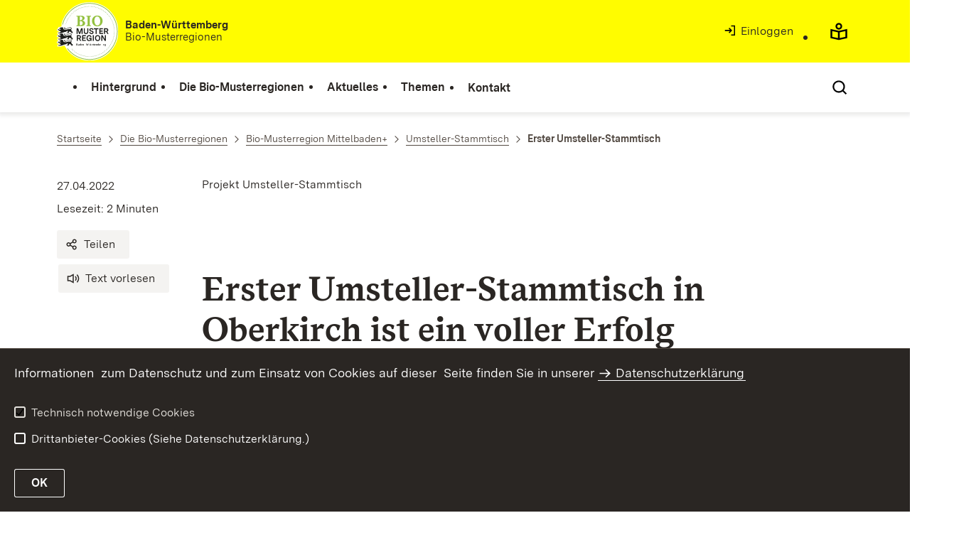

--- FILE ---
content_type: text/html;charset=UTF-8
request_url: https://biomusterregionen-bw.de/,Lde/10070259/?LISTPAGE=9712635
body_size: 8894
content:
<!DOCTYPE html>
<html class="no-js" lang="de">
	<head>
		<!--
			SV Request: https://biomusterregionen-bw.de/,Lde/10070259/?LISTPAGE=9712635
						HTTP Request: https://biomusterregionen-bw.de/,Lde/10070259/
						ItemId: cbi:///cms/10070259
						NodeId: cbi:///cms/10070259
						PageId: cbi:///cms/10070261
						Preview: false
			PreviewEditing: false
		-->
		
<link rel="dns-prefetch" href="https://cdn.jsdelivr.net">
<meta charset="UTF-8">
<meta name="viewport" content="width=device-width, initial-scale=1.0">
<meta http-equiv="x-ua-compatible" content="ie=edge">
<title>Erster Umsteller-Stammtisch - Biomusterregionen BW</title>
<script>
    document.documentElement.className = document.documentElement.className.replace(/(\s|^)no-js(\s|$)/, '$1js$2');
    window.bawue2024 = {
        TITLE: '',
        ASSET_BASE_URL: '/',
        JS_BASE_URL: '/javascripts/',
        ICON_SPRITE_URL: '/site/pbs-bw-rebrush2024/resourceCached/248/prjbawue/media/icons/icons.svg',
        SITE_NAME: 'pbs-bw-rebrush2024',
    };
</script>
<link rel="stylesheet" media="screen" href="/site/pbs-bw-rebrush2024/resourceCached/248/prjbawue/css/main.css">
<link rel="stylesheet" media="print" href="/site/pbs-bw-rebrush2024/resourceCached/248/prjbawue/css/print.css">
<link rel="stylesheet" media="screen" href="/site/pbs-bw-rebrush2024/resourceCached/248/prjbawue/css/custom.css">
<link rel="stylesheet" media="print" href="/site/pbs-bw-rebrush2024/resourceCached/248/prjbawue/css/custom-print.min.css">
<link rel="stylesheet" media="screen" href="/site/pbs-bw-rebrush2024/resourceCached/248/prjbawue/css/fontawesome.min.css">
<link rel="stylesheet" media="screen" href="/site/pbs-bw-rebrush2024/resourceCached/248/prjbawue/css/glightbox.min.css">
<script src="/site/pbs-bw-rebrush2024/resourceCached/248/prjbawue/js/head.js" defer></script>
<link rel="preload" as="font" type="font/woff2" href="/site/pbs-bw-rebrush2024/resourceCached/248/prjbawue/fonts/BaWueSansWeb-Regular.woff2" crossorigin>
<link rel="preload" as="font" type="font/woff2" href="/site/pbs-bw-rebrush2024/resourceCached/248/prjbawue/fonts/BaWueSansWeb-Bold.woff2" crossorigin>
<link rel="preload" as="font" type="font/woff2" href="/site/pbs-bw-rebrush2024/resourceCached/248/prjbawue/fonts/BaWueSerifWeb-Regular.woff2" crossorigin>
<link rel="preload" as="font" type="font/woff2" href="/site/pbs-bw-rebrush2024/resourceCached/248/prjbawue/fonts/BaWueSerifWeb-Bold.woff2" crossorigin>
<link rel="apple-touch-icon" sizes="180x180" href="/site/pbs-bw-rebrush2024/resourceCached/248/components/favicon/apple-touch-icon.png">
<link rel="icon" type="image/png" sizes="32x32" href="/site/pbs-bw-rebrush2024/resourceCached/248/components/favicon/favicon-32x32.png">
<link rel="icon" type="image/png" sizes="16x16" href="/site/pbs-bw-rebrush2024/resourceCached/248/components/favicon/favicon-16x16.png">
<link rel="manifest" href="/site/pbs-bw-rebrush2024/resourceCached/248/components/favicon/site.webmanifest">
<link rel="mask-icon" href="/site/pbs-bw-rebrush2024/resourceCached/248/components/favicon/safari-pinned-tab.svg" color="#fffc00">
<meta name="msapplication-TileColor" content="#fffc00">
<meta name="theme-color" content="#fffc00">
<meta name="keywords" content="Wert ersetzen durch gemeinsame Schlüsselworte" />
<meta name="description" content="Wert ersetzen durch gemeinsame Seitenbeschreibung" />
<meta property="og:title" content="Erster Umsteller-Stammtisch">
<meta property="og:type" content="website">
<meta property="og:locale" content="de">
<meta property="og:url" content="https://biomusterregionen-bw.de/,Lde/10070261">
<meta name="google-site-verification" content="c4xYTt94pdcD615mWtlueUN_HdaLNbnjE236Rzw1Ymo">
<link rel="canonical" href="https://biomusterregionen-bw.de/,Lde/10070261" />
<script type="text/javascript" src="/site/pbs-bw-rebrush2024/resourceCached/248/libs/jquery/js/jquery-3.7.1.min.js"></script>
<link href="/site/pbs-bw-rebrush2024/resourceCached/248/libs/jquery-ui/css/smoothness/jquery-ui-1.14.1.min.css" rel="stylesheet" type="text/css" />
<script type="text/javascript" src="/site/pbs-bw-rebrush2024/resourceCached/248/libs/jquery-ui/js/jquery-ui-1.14.1.min.js"></script>
<link rel="stylesheet" href="/site/pbs-bw-rebrush2024/resourceCached/248/libs/scrolltop/css/ap-scroll-top.min.css">
<script src="/site/pbs-bw-rebrush2024/resourceCached/248/libs/scrolltop/js/ap-scroll-top.min.js"></script>
<link href="/site/pbs-bw-rebrush2024/resourceCached/248/content/content.css" rel="stylesheet" type="text/css" />
<link rel="stylesheet" type="text/css" href="/site/pbs-bw-rebrush2024/resourceTemplate/biomusterregionen/Lde/-/10070259/248/resource.content-colors.css" media="screen" />
<script type="text/javascript" src="/site/pbs-bw-rebrush2024/resourceCached/248/content/js/content.js"></script>
<script type="text/javascript" src="/site/pbs-bw-rebrush2024/resourceCached/248/pluginLib/pluginLib.985334155.js"></script>
<link href="/site/pbs-bw-rebrush2024/resourceCached/248/pluginLib/pluginLib.-2098654959.css" rel="stylesheet" type="text/css" />
<script src="/site/pbs-bw-rebrush2024/resourceCached/248/prjbawue/js/glightbox.min.js" defer></script>
<script async src="https://cdn.jsdelivr.net/npm/altcha/dist/altcha.min.js" type="module"></script>
<script src="/site/pbs-bw-rebrush2024/resourceCached/248/prjbawue/translations/en.js"></script>
<script src="/site/pbs-bw-rebrush2024/resourceCached/248/prjbawue/translations/fr.js"></script>
<link rel="stylesheet" media="screen" href="/site/pbs-bw-rebrush2024/resourceTemplate/biomusterregionen/Lde/-/10070259/248/resource.content-dynamic.css" />
<link rel="stylesheet" media="screen" href="/site/pbs-bw-rebrush2024/resourceTemplate/biomusterregionen/Lde/-/10070259/248/resource.custom-content-dynamic.css" />

											<!-- Config-CSS -->
				<link rel="stylesheet" href="/site/pbs-bw-rebrush2024/get/params_E-719287581/25870847/custom-bmr.css" />
															<!-- Config-JS -->
				<script src="/site/pbs-bw-rebrush2024/get/params_E1416069478/5806347/biomuster-rebrush.js"></script>
															<!-- Config-CSS -->
				<link rel="stylesheet" href="/site/pbs-bw-rebrush2024/get/params_E-2116663819/6007645/footer-biomusterregionen.css" />
															<!-- Config-CSS -->
				<link rel="stylesheet" href="/site/pbs-bw-rebrush2024/get/params_E-1303610751/6014598/termine_bmr.css" />
															<!-- Config-JS -->
				<script src="/site/pbs-bw-rebrush2024/get/params_E-1759028972/6026823/biomuster.js"></script>
															<!-- Config-CSS -->
				<link rel="stylesheet" href="/site/pbs-bw-rebrush2024/get/params_E-754361943/6338766/biomuster-kalenderanpassung.css" />
															<!-- Config-CSS -->
				<link rel="stylesheet" href="/site/pbs-bw-rebrush2024/get/params_E-2106878712/19110059/autorentool.css" />
							</head>

	<body class="v-lp js-searchable">
		<div class="page" id="page">
			<a class="skip-link t-dark" href="#content" title="Zum Inhalt springen">
    <span class="icon-link skip-link__text">
        <span class="icon-link__button">
            <svg class="icon icon--arrow-right icon-link__icon" viewBox="0 0 200 200" aria-hidden="true">
                <use xlink:href="#icon-arrow-right"></use>
            </svg>
        </span>
        <span class="icon-link__text">Zum Inhalt springen</span>
    </span>
</a>			


<header class="header">
    <script id="bwHeaderNavigation" type="application/json">
                    {"5690069":{"order":1,"level":0,"title":"Die Bio-Musterregionen","link":"#","target":"_self","active":0,"current":0,"hasChildren":false,"hasSubpages":1,"children":[{"5844386":{"order":0,"level":1,"title":"Bio-Musterregion Biberach","link":"/,Lde/Startseite/Die+Bio-Musterregionen/Bio-Musterregion+Biberach","target":"_self","active":0,"current":0,"hasChildren":false,"hasSubpages":0,"children":[]},"5725301":{"order":1,"level":1,"title":"Bio-Musterregion Bodensee","link":"/,Lde/Startseite/Die+Bio-Musterregionen/Bio-Musterregion+Bodensee","target":"_self","active":0,"current":0,"hasChildren":false,"hasSubpages":0,"children":[]},"5736189":{"order":2,"level":1,"title":"Bio-Musterregion Enzkreis","link":"/,Lde/Startseite/Die+Bio-Musterregionen/Bio-Musterregion+Enzkreis","target":"_self","active":0,"current":0,"hasChildren":false,"hasSubpages":0,"children":[]},"5844273":{"order":3,"level":1,"title":"Bio-Musterregion Freiburg","link":"/,Lde/Startseite/Die+Bio-Musterregionen/Bio-Musterregion+Freiburg","target":"_self","active":0,"current":0,"hasChildren":false,"hasSubpages":0,"children":[]}},{"5736288":{"order":4,"level":1,"title":"Bio-Musterregion Heidenheim plus","link":"/,Lde/Startseite/Die+Bio-Musterregionen/Bio-Musterregion+Heidenheim+plus","target":"_self","active":0,"current":0,"hasChildren":false,"hasSubpages":0,"children":[]},"9614234":{"order":5,"level":1,"title":"Bio-Musterregion Heilbronner Land","link":"/,Lde/Startseite/Die+Bio-Musterregionen/Bio-Musterregion+Heilbronner+Land","target":"_self","active":0,"current":0,"hasChildren":false,"hasSubpages":0,"children":[]},"5736398":{"order":6,"level":1,"title":"Bio-Musterregion Hohenlohe","link":"/,Lde/Startseite/Die+Bio-Musterregionen/Bio-Musterregion+Hohenlohe","target":"_self","active":0,"current":0,"hasChildren":false,"hasSubpages":0,"children":[]},"5736596":{"order":7,"level":1,"title":"Bio-Musterregion Ludwigsburg-Stuttgart","link":"/,Lde/Startseite/Die+Bio-Musterregionen/Bio-Musterregion+Ludwigsburg-Stuttgart","target":"_self","active":0,"current":0,"hasChildren":false,"hasSubpages":0,"children":[]}},{"9614404":{"order":8,"level":1,"title":"Bio-Musterregion Main-Tauber-Kreis","link":"/,Lde/Startseite/Die+Bio-Musterregionen/Bio-Musterregion+Main-Tauber-Kreis","target":"_self","active":0,"current":0,"hasChildren":false,"hasSubpages":0,"children":[]},"9614742":{"order":9,"level":1,"title":"Bio-Musterregion Mittelbaden+","link":"/,Lde/Startseite/Die+Bio-Musterregionen/Bio-Musterregion+Mittelbaden","target":"_self","active":0,"current":0,"hasChildren":false,"hasSubpages":0,"children":[]},"5736497":{"order":10,"level":1,"title":"Bio-Musterregion Neckar-Odenwald","link":"/,Lde/Startseite/Die+Bio-Musterregionen/Bio-Musterregion+Neckar-Odenwald","target":"_self","active":0,"current":0,"hasChildren":false,"hasSubpages":0,"children":[]}},{"5725456":{"order":11,"level":1,"title":"Bio-Musterregion Ravensburg","link":"/,Lde/Startseite/Die+Bio-Musterregionen/Bio-Musterregion+Ravensburg","target":"_self","active":0,"current":0,"hasChildren":false,"hasSubpages":0,"children":[]},"9614573":{"order":12,"level":1,"title":"Bio-Musterregion Rems-Murr-Ostalb","link":"/,Lde/Startseite/Die+Bio-Musterregionen/Bio-Musterregion+Rems-Murr-Ostalb","target":"_self","active":0,"current":0,"hasChildren":false,"hasSubpages":0,"children":[]},"9614911":{"order":13,"level":1,"title":"Bio-Musterregion Biosphärengebiet Schwäbische Alb","link":"/,Lde/Startseite/Die+Bio-Musterregionen/Bio-Musterregion+Biosphaerengebiet+Schwaebische+Alb","target":"_self","active":0,"current":0,"hasChildren":false,"hasSubpages":0,"children":[]}}]},"5816913":{"order":3,"level":0,"title":"Themen","link":"/,Lde/Startseite/Themen","target":"_self","active":0,"current":0,"hasChildren":false,"hasSubpages":1,"children":[{"9017862":{"order":0,"level":1,"title":"Projekt Bio gemeinsam genießen","link":"/,Lde/Startseite/Themen/BioGV","target":"_self","active":0,"current":0,"hasChildren":false,"hasSubpages":1,"children":{"9071183":{"order":0,"level":2,"title":"Teilnehmende Einrichtungen, Betriebe & Caterer","link":"/,Lde/Startseite/Themen/Teilnehmende+Einrichtungen_+Betriebe+_+Caterer","target":"_self","active":0,"current":0,"hasChildren":false,"hasSubpages":0,"children":[]},"9050588":{"order":1,"level":2,"title":"Nachrichten zum Projekt","link":"/,Lde/Startseite/Themen/Nachrichten+zum+Projekt","target":"_self","active":0,"current":0,"hasChildren":false,"hasSubpages":0,"children":[]},"15295433":{"order":2,"level":2,"title":"Projektbroschüre","link":"/,Lde/10537233","target":"_self","active":0,"current":0,"hasChildren":false,"hasSubpages":0,"children":[]}}}},{"17271164":{"order":1,"level":1,"title":"Fachtag Bio und Tourismus","link":"/,Lde/Startseite/Themen/Fachtag+Bio+und+Tourismus","target":"_self","active":0,"current":0,"hasChildren":false,"hasSubpages":0,"children":[]}}]},"5690081":{"order":0,"level":0,"title":"Hintergrund","link":"/,Lde/Startseite/Hintergrund","target":"_self","active":0,"current":0,"hasChildren":false,"hasSubpages":1,"children":[{"10653967":{"order":0,"level":1,"title":"Broschüre \"Bioländle\"","link":"/,Lde/Startseite/Hintergrund/Broschuere+_Biolaendle","target":"_self","active":0,"current":0,"hasChildren":false,"hasSubpages":1,"children":{"22984752":{"order":0,"level":2,"title":"Bioländle 1","link":"/,Lde/Startseite/Hintergrund/Biolaendle+1","target":"_self","active":0,"current":0,"hasChildren":false,"hasSubpages":0,"children":[]},"22984780":{"order":1,"level":2,"title":"Bioländle 2","link":"/,Lde/Startseite/Hintergrund/biolaendle-2","target":"_self","active":0,"current":0,"hasChildren":false,"hasSubpages":0,"children":[]}}}}]},"5690085":{"order":4,"level":0,"title":"Kontakt","link":"/,Lde/Startseite/Links+_+Kontakt","target":"_self","active":0,"current":0,"hasChildren":false,"hasSubpages":0,"children":[]},"5846435":{"order":2,"level":0,"title":"Aktuelles","link":"#","target":"_self","active":0,"current":0,"hasChildren":false,"hasSubpages":1,"children":[{"5818785":{"order":0,"level":1,"title":"Termine","link":"/,Lde/Startseite/Bio-Musterregion+Landesinfos/Termine","target":"_self","active":0,"current":0,"hasChildren":false,"hasSubpages":0,"children":[]},"5806376":{"order":1,"level":1,"title":"Nachrichten","link":"/,Lde/Startseite/Bio-Musterregion+Landesinfos/Nachrichten","target":"_self","active":0,"current":0,"hasChildren":false,"hasSubpages":0,"children":[]}},{"5736546":{"order":2,"level":1,"title":"Infomaterial","link":"/,Lde/5736548","target":"_self","active":0,"current":0,"hasChildren":false,"hasSubpages":0,"children":[]}},{"19929683":{"order":3,"level":1,"title":"Stellenausschreibungen","link":"/,Lde/Startseite/Bio-Musterregion+Landesinfos/Stellenausschreibungen","target":"_self","active":0,"current":0,"hasChildren":false,"hasSubpages":0,"children":[]}}]}}
            </script>

    <div class="header__accent">
        <div class="header__container">
            <!-- Logo-->
            <div class="header__logo">
                <a class="logo" href="/,Lde/Startseite" title="Logo BMR">
                    <img class="logo__image" src="/site/pbs-bw-rebrush2024/get/params_E1465890364/5690068/Logo%20Bio-Musterregion.svg" alt="Link zur Startseite">
                    <span class="logo__text">
                        <span>
                            <b>Baden-Württemberg</b><br />Bio-Musterregionen
                        </span>
                    </span>
                </a>
            </div>

            <div class="header__external">
                
                    
                                                
                                                                                                                    
                                                            
                            <a class="icon-link" href="/auth/index.html?method=layoutAuthentication&amp;secure=true&amp;url=%2F%2CLde%2F10070259%2F&amp;locale=de" title="Interner Link: Einloggen" target="_self">
                                <span class="icon-link__button">
                                    <svg class="icon icon--arrow-box-right-line icon-link__icon" viewBox="0 0 200 200" aria-hidden="true">
                                        <use xlink:href="#icon-arrow-box-right-line"></use>
                                    </svg>
                                </span>
                                <span class="icon-link__text">Einloggen</span>
                            </a>
                                                            
                                                            


                                                </div>

            <nav class="header__mikronav" aria-labelledby="mikronav-label">
                <span class="u-hidden-visually" id="mikronav-label">Links zu barrierefreien Angeboten und anderen Sprachen</span>
                <ul class="header__mikronav-list">
                        <!-- Accessability Dropdown Mobile-->
    <li class="header__meta header__meta--mobile">
        <div class="link-dropdown">
            <a class="link-dropdown__trigger link-dropdown__trigger--icon js-tooltip link-dropdown__trigger--accessability" href="/to/fallback/overview" aria-controls="link-dropdown-content--accessability" data-template="link-dropdown__tooltip--accessability" aria-labelledby="link-dropdown-label--accessability">
                <svg class="icon icon--accessability link-dropdown__icon" viewBox="0 0 200 200" aria-hidden="true">
                    <use xlink:href="#icon-accessability"></use>
                </svg>
                <svg class="icon icon--accessability-fill link-dropdown__icon link-dropdown__icon--filled" viewBox="0 0 200 200" aria-hidden="true">
                    <use xlink:href="#icon-accessability-fill"></use>
                </svg>
                <span class="link-dropdown__trigger-text" hidden id="link-dropdown-label--accessability">Menü für barrierefreien Zugriff öffnen</span>
                <span class="link-dropdown__tooltip" id="link-dropdown__tooltip--accessability">Barrierefreiheit</span>
            </a>
            <div class="dropdown-menu link-dropdown__content link-dropdown__content--accessability" id="link-dropdown-content--accessability" role="listbox" aria-label="Menü für barrierefreien Zugriff öffnen Auswahl Liste">
                <span class="dropdown__label u-hidden-visually">Funktionen für barrierefreien Zugriff</span>
                <ul class="dropdown-menu__list">
                                            <li class="dropdown-menu__item">
                            <a class="dropdown-menu__link" href="/,Lde/Startseite/leichte-sprache" id="easy-read">
                                <span class="dropdown-menu__text">Leichte Sprache</span>
                            </a>
                        </li>
                                                        </ul>
            </div>
        </div>
    </li>

    <!-- Accessibility Items Desktop-->
            <li class="header__meta header__meta--desktop">
            <a class="header__icon js-tooltip" href="/,Lde/Startseite/leichte-sprache" aria-expanded="false" aria-controls="header-icon-tooltip--easy-read" aria-labelledby="header-icon-label--easy-read" data-template="header-icon-tooltip--easy-read">
                <svg class="icon icon--easy-read header__svg" viewBox="0 0 200 200" aria-hidden="true">
                    <use xlink:href="#icon-easy-read"></use>
                </svg>
                <svg class="icon icon--easy-read-fill header__svg header__svg--filled" viewBox="0 0 200 200" aria-hidden="true">
                    <use xlink:href="#icon-easy-read-fill"></use>
                </svg>
                <span class="header__icon-text" hidden id="header-icon-label--easy-read">Leichte Sprache</span>
                <span class="tooltip__content" id="header-icon-tooltip--easy-read">Leichte Sprache</span>
            </a>
        </li>
    
    
                    <!-- Language Dropdown-->
                    
                    <!-- This is the no-js Fallback, will be replaced by JS-->
                    <li class="header__service">
                        <ul>
                            						
	
				
		
		
		<li class="header__search">
			<button class="header__icon js-tooltip"
					aria-expanded="false"
					aria-controls="header-icon-tooltip--search--868556434"
					aria-labelledby="header-icon-label--search--868556434"
					data-template="header-icon-tooltip--search--868556434"
					type="button"
					data-suggest-url="/site/pbs-bw-rebrush2024/search/10070259/Lde/suche.html"
					data-url="/site/pbs-bw-rebrush2024/search/10070259/Lde/suche.html"
					data-suggest=""
					data-suggest-title="Top-Themen"
					data-search-field-placeholder="Suchbegriff eingeben"
					data-search-field-label="Suchbegriff eingeben">
				<svg class="icon icon--search header__svg" viewBox="0 0 200 200" aria-hidden="true">
					<use xlink:href="#icon-search"></use>
				</svg>

				<span class="header__icon-text" hidden id="header-icon-label--search--868556434">
					Suche				</span>

				<span class="tooltip__content" id="header-icon-tooltip--search--868556434">
					Suche				</span>
			</button>
		</li>
	                            <li class="header__burger">
                                                                                                                                <a class="header__icon js-tooltip" href="/site/pbs-bw-rebrush2024/sitemap/5689918/Lde/inhaltsuebersicht.html" aria-expanded="false" aria-controls="header-icon-tooltip--burger--1582280770" aria-labelledby="header-icon-label--burger--1582280770" data-template="header-icon-tooltip--burger--1582280770">
                                    <svg class="icon icon--burger-menu header__svg" viewBox="0 0 200 200" aria-hidden="true">
                                        <use xlink:href="#icon-burger-menu"></use>
                                    </svg>
                                    <span class="header__icon-text" hidden id="header-icon-label--burger--1582280770">Menü</span>
                                    <span class="tooltip__content" id="header-icon-tooltip--burger--1582280770">Menü</span>
                                </a>
                            </li>
                        </ul>
                    </li>
                </ul>
            </nav>
        </div>
    </div>

    <div class="header__main">
        <div class="header__container">
            <nav class="header__mainnav main-menu" id="header-mainnav" aria-label="Hauptnavigation">
                <!-- This is the no-js Fallback, will be replaced by JS-->
                <ul class="header__mainnav-list">
                                                                        <li class="header__item">
                                <a class="header__link" href="/,Lde/Startseite/Hintergrund">
                                    <span class="header__text">Hintergrund</span>
                                </a>
                            </li>
                                                                                                <li class="header__item">
                                <a class="header__link" href="#">
                                    <span class="header__text">Die Bio-Musterregionen</span>
                                </a>
                            </li>
                                                                                                <li class="header__item">
                                <a class="header__link" href="#">
                                    <span class="header__text">Aktuelles</span>
                                </a>
                            </li>
                                                                                                <li class="header__item">
                                <a class="header__link" href="/,Lde/Startseite/Themen">
                                    <span class="header__text">Themen</span>
                                </a>
                            </li>
                                                                                                <li class="header__item">
                                <a class="header__link" href="/,Lde/Startseite/Links+_+Kontakt">
                                    <span class="header__text">Kontakt</span>
                                </a>
                            </li>
                                                            </ul>
            </nav>

            <!-- This is the no-js Fallback, that needs to be a duplicate from the above .header__service (except the "div" is a "nav" here). Will be replaced by JS afterwords.-->
                        <nav class="header__service" aria-labelledby="header-service-label--1522684143">
                <span class="u-hidden-visually" id="header-service-label--1522684143">Inhaltsübersicht mit Suchfunktion</span>
                <ul class="header__service-list">
                    						
	
				
		
		
		<li class="header__search">
			<button class="header__icon js-tooltip"
					aria-expanded="false"
					aria-controls="header-icon-tooltip--search---602017741"
					aria-labelledby="header-icon-label--search---602017741"
					data-template="header-icon-tooltip--search---602017741"
					type="button"
					data-suggest-url="/site/pbs-bw-rebrush2024/search/10070259/Lde/suche.html"
					data-url="/site/pbs-bw-rebrush2024/search/10070259/Lde/suche.html"
					data-suggest=""
					data-suggest-title="Top-Themen"
					data-search-field-placeholder="Suchbegriff eingeben"
					data-search-field-label="Suchbegriff eingeben">
				<svg class="icon icon--search header__svg" viewBox="0 0 200 200" aria-hidden="true">
					<use xlink:href="#icon-search"></use>
				</svg>

				<span class="header__icon-text" hidden id="header-icon-label--search---602017741">
					Suche				</span>

				<span class="tooltip__content" id="header-icon-tooltip--search---602017741">
					Suche				</span>
			</button>
		</li>
	                </ul>
            </nav>
        </div>
    </div>
</header>						
        
        
    			<main class="page__content" id="content">
					
		<div class="breadcrumb">
			<div class="breadcrumb__inner">
				<nav class="breadcrumb__nav" aria-label="Breadcrumb">
					<ol class="breadcrumb__list" itemscope itemtype="https://schema.org/BreadcrumbList">
																																																															<li class="breadcrumb__list-item" itemprop="itemListElement" itemscope itemtype="https://schema.org/ListItem">
													<a class="breadcrumb__item" href="/,Lde/Startseite" itemtype="https://schema.org/Thing" itemprop="item" itemscope="itemscope" title="Startseite">
														<span class="breadcrumb__item-label" itemprop="name">Startseite</span>
													</a>
													<meta itemprop="position" content="1">
												</li>
																																																																																															<li class="breadcrumb__list-item" itemprop="itemListElement" itemscope itemtype="https://schema.org/ListItem">
													<a class="breadcrumb__item" href="/,Lde/Startseite/Die+Bio-Musterregionen" itemtype="https://schema.org/Thing" itemprop="item" itemscope="itemscope" title="Die Bio-Musterregionen">
														<span class="breadcrumb__item-label" itemprop="name">Die Bio-Musterregionen</span>
													</a>
													<meta itemprop="position" content="2">
												</li>
																																																																																															<li class="breadcrumb__list-item" itemprop="itemListElement" itemscope itemtype="https://schema.org/ListItem">
													<a class="breadcrumb__item" href="/,Lde/Startseite/Die+Bio-Musterregionen/Bio-Musterregion+Mittelbaden" itemtype="https://schema.org/Thing" itemprop="item" itemscope="itemscope" title="Bio-Musterregion Mittelbaden+">
														<span class="breadcrumb__item-label" itemprop="name">Bio-Musterregion Mittelbaden+</span>
													</a>
													<meta itemprop="position" content="3">
												</li>
																																																																																															<li class="breadcrumb__list-item" itemprop="itemListElement" itemscope itemtype="https://schema.org/ListItem">
													<a class="breadcrumb__item" href="/,Lde/Startseite/Die+Bio-Musterregionen/Umsteller-Stammtisch" itemtype="https://schema.org/Thing" itemprop="item" itemscope="itemscope" title="Umsteller-Stammtisch">
														<span class="breadcrumb__item-label" itemprop="name">Umsteller-Stammtisch</span>
													</a>
													<meta itemprop="position" content="4">
												</li>
																																																				 								<li class="breadcrumb__list-item" itemprop="itemListElement" itemscope itemtype="https://schema.org/ListItem">
									<span class="breadcrumb__item" aria-current="page" itemtype="https://schema.org/Thing" itemprop="item" itemscope="itemscope">
										<span class="breadcrumb__item-label" itemprop="name">Erster Umsteller-Stammtisch</span>
									</span>
								</li>
																		</ol>
				</nav>
			</div>
		</div>
					

					   







<div class="page__section page__section--half">
    <article class="article">
                    <div class="article__title">
                <div class="article-title">
                    <div class="article-title__title">
                        <header class="page-title">
                                                            <div class="page-title__meta">
                                    <p class="page-title__category">Projekt Umsteller-Stammtisch</p>
                                </div>
                                                                                                            </header>
                    </div>

                    <div class="article-title__meta-wrap">
                        <div class="article-title__meta-wrap-inner">
                            <address class="article-title__meta">
                                                                    <div class="article-title__address-item">
                                        <time class="article-title__date" datetime="2022-04-27">27.04.2022</time>
                                    </div>
                                                                <div class="article-title__address-item js-reading-time">Lesezeit:</div>
                            </address>
                            <ul class="article-title__tools" aria-label="Artikel-Tools">
                                <li class="article-title__tools-item">
                                    <a class="button button--subtle js-share-dialog" href="#">
                                        <svg class="icon icon--share button__icon" viewBox="0 0 200 200" aria-hidden="true">
                                            <use xlink:href="#icon-share"></use>
                                        </svg>
                                        <span class="button__text">Teilen</span>
                                    </a>
                                </li>
                                <li class="article-title__tools-item">
                                    <link href="//vrweb15.linguatec.org/VoiceReaderWeb15User/player20/styles/black/player_skin.css" rel="stylesheet" type="text/css" />
                                    <script>
                                        vrweb_customerid = '11396';
                                        vrweb_player_form = '0';
                                        vrweb_player_type = 'embedded';
                                        vrweb_player_color = 'black';
                                        vrweb_guilang = 'de';
                                        vrweb_icon = '<span class="button button--subtle focus-within"><svg class="icon icon--volume button__icon" viewBox="0 0 200 200" role="presentation"><use xlink:href="#icon-volume"></use></svg><span class="button__text">Text vorlesen</span></span>';
                                        vrweb_lang = 'de-DE';
                                        vrweb_readelementsclass = 'article-title__title,article__body';
                                        vrweb_exclelementsclass = 'js-shut-up';
                                        vrweb_highlight_word = '1';
                                        vrweb_highlight_class = 'text-highlight'
                                    </script>
                                    <script src="//vrweb15.linguatec.org/VoiceReaderWeb15User/player20/scripts/readpremium20.js"></script>
                                </li>
                            </ul>
                        </div>
                    </div>

                                    </div>
            </div>
        
        <div class="article__body">
            <div class="article__content">
                                                                                                                            <div class="article__section">
                                                                        <h1 class="headline headline--2" id="anker10070271">Erster Umsteller-Stammtisch in Oberkirch ist ein voller Erfolg</h1>                                                                            </div>
                                                                                                                                                        
            <div class="article__section article__section--text">
            
                            <div class="text">
                    
<p>Landwirte aus der Region tauschen sich in der &#214;lm&#252;hle Walz &#252;ber die M&#246;glichkeiten des &#246;kologischen Anbaus von
&#214;lsaaten aus.</p>
                </div>
            
                    </div>
                <div class="article__section article__section--text">
            
                            <div class="text">
  <p>Interessierte Landwirte und Gerda Weber vom Amt für Landwirtschaft Ortenaukreis haben sich am Mittwochabend (27. April) in der Ölmühle Walz in Oberkirch (Ortenaukreis) zum ersten Umsteller-Stammtisch getroffen. Drei Landwirte betreiben seit vielen Jahren Bio-Landwirtschaft. Die anderen spielen mit dem Gedanken, auf ökologischen Landbau umzustellen. Einige der Landwirte beliefern die Ölmühle Walz mit ihren Ölsaaten bereits. <br /><br />Der Umsteller-Stammtisch ist ein Projekt der Bio-Musterregion Mittelbaden+. Im Laufe des Jahres bieten erzeugende und verarbeitende Bio-Betriebe Führungen an. Dabei teilen Bio-Praktiker ihr Wissen und ihre Erfahrungen und stehen bei einem anschließenden Austausch für Fragen zur Verfügung. Die Teilnahme an den Veranstaltungen ist kostenlos. Lead-Partner der Bio-Musterregion Mittelbaden+ ist der Naturpark Schwarzwald Mitte/Nord. Dort ist auch das Regionalmanagement angesiedelt. Ziel der vom Land ausgewählten Bio-Musterregion ist es, den Anbau biologischer Produkte in der Region attraktiver zu machen und so den ökologischen Anbau in der Region zu fördern.<br /><br /><strong>Das wurde beim ersten Umsteller-Stammtisch besprochen</strong><br />Wie werden verschiedene Öl- und Zwischenfrüchte angebaut? Wie können die Produkte vermarktet werden? Wie wird der Boden am besten bearbeitet? Wo können sich Landwirte informieren, die sich für die Umstellung auf ökologischen Anbau interessieren? Diese Fragen diskutierten die konventionellen Landwirte mit den Landwirten, die bereits viele Erfahrungen im Öko-Anbau gesammelt haben. Anschließend führte der Inhaber der Ölmühle Walz und Vorstandsmitglied des Vereins Bioregion Mittelbaden+ 2021, Jochen Hättig, durch seinen Betrieb.<br /><br />Seit fast 200 Jahren produziert die Ölmühle Walz in handwerklicher Tradition kaltgepresste und naturbelassene Öle. Dabei setzt das Unternehmen auf die traditionelle Ölgewinnung. Nach wie vor wird das <br />Wasserrad als Antrieb für die Stempelpressen aus dem Jahr 1919 verwendet.<br />Die Geschwister Sylvie Mayer und Jochen Hättig betreiben die Ölmühle. Sie legen Wert auf eine nachhaltige Produktion und verarbeiten regionale Rohstoffe, überwiegend aus ökologischem Anbau. Mayer und Hättig arbeiten mit Landwirten aus Süddeutschland zusammen. Diese bauen die Ölsaaten überwiegend nach Biorichtlinien an. Die Öle sind im Mühlenladen in Oberkirch, im Onlineshop sowie in Bioläden in der Region erhältlich.<br /><br /><strong>Ausblick</strong><br />Beim nächsten Umsteller-Stammtisch geht es um das Thema ökologischer Getreideanbau. Er findet am Dienstag, den 03. Mai, um 17 Uhr in der Rubinmühle in Lahr-Hugsweier statt. Interessierte Landwirte sind dazu herzlich eingeladen.</p>
</div>            
                    </div>
    
                                                                                                                                                                                
            <div class="article__section">
            
                            




                                                                                                    
                                                                                                                                                        
        

            <figure class="figure js-figure">
            <div class="figure__media">
                                <picture class="picture">
                    
                    <img class="picture__image" src="/site/pbs-bw-rebrush2024/get/params_E-1634042564/10070276/IMG_7094_Kopie.jpg" width="512" height="768" alt="" title="" loading="lazy">
                </picture>
                                <div class="figure__copyright">
                    <div class="copyright">
                        <svg class="icon icon--copyright copyright__icon" viewBox="0 0 200 200" role="img" aria-label="Copyright">
                            <title>Copyright</title>
                            <use xlink:href="#icon-copyright"></use>
                        </svg>
                        <span class="copyright__text">Mona Jogerst</span>
                    </div>
                </div>
            </div>
                    </figure>
                
                    </div>
                <div class="article__section article__section--text">
            
                            <div class="text">
  <p>Bei einem Rundgang durch die Ölmühle erläuterte Geschäftsführer Jochen Hättig, wie die kaltgepressten Öle in handwerklicher Tradition hergestellt werden.</p>
</div>            
                    </div>
    
                                                                                                                                                                                
            <div class="article__section">
            
                            




                                                                                                    
                                                                                                                                                        
        

            <figure class="figure js-figure">
            <div class="figure__media">
                                <picture class="picture">
                    
                    <img class="picture__image" src="/site/pbs-bw-rebrush2024/get/params_E1011292600/10070280/IMG_7099.JPG" width="456" height="683" alt="" title="" loading="lazy">
                </picture>
                                <div class="figure__copyright">
                    <div class="copyright">
                        <svg class="icon icon--copyright copyright__icon" viewBox="0 0 200 200" role="img" aria-label="Copyright">
                            <title>Copyright</title>
                            <use xlink:href="#icon-copyright"></use>
                        </svg>
                        <span class="copyright__text">Mona Jogerst</span>
                    </div>
                </div>
            </div>
                    </figure>
                
                    </div>
                <div class="article__section article__section--text">
            
                            <div class="text">
  <p></p>
</div>            
                    </div>
                <div class="article__section article__section--text">
            
                            
<div class="text">
  <p>clear</p>
</div>            
                    </div>
    
                                                                                    
                                                    <div class="article__section">
                        <div class="backlink-plugin">
                                                                                        <div class="backlink-wrapper">
                                    <a class="link link-inline" title="Zurück zur Übersicht" href="/,Lde/9712635">
                                        Zurück zur Übersicht                                    </a>
                                </div>
                                                    </div>
                    </div>
                            </div>
        </div>
    </article>
</div>
        
			</main>

									   
        			
			

<footer class="footer t-dark">
    
    <div class="footer__inner footer__inner--bottom">
        <div class="footer__logo">
                            <a class="logo" href="${pbsCfgDec.wortbildmarkeLinkHref}" target="${pbsCfgDec.wortbildmarkeLinkTarget}" title="target="${pbsCfgDec.wortbildmarkeLinkTitle}"">
                    <img class="logo__image" src="/site/pbs-bw-rebrush2024/get/params_E-312782619/25870849/BaWue_Logo_rgb_neg.svg" alt="">
                    <span class="u-hidden-visually"></span>
                </a>
                    </div>

        <div class="footer__meta">
            <div class="footer__navigation" aria-label="Meta-Navigation" role="navigation">
                
<ul class="footer__navigation-list footer__navigation-list--inline">
	
		
						
											
								
									<li class="footer__navigation-item" id="type-inhalt">
						<a class="footer__link footer__navigation-link" href="/site/pbs-bw-rebrush2024/sitemap/5689918/Lde/inhaltsuebersicht.html" target="_self" title="Interner Link: Inhaltsübersicht">
							Inhaltsübersicht
						</a>
					</li>
									
						
											
																
									<li class="footer__navigation-item">
						<a class="footer__link footer__navigation-link" href="/,Lde/Startseite/erklaerung-zur-barrierefreiheit" target="_self" title="Interner Link: Erklärung zur Barrierefreiheit">
							Erklärung zur Barrierefreiheit
						</a>
					</li>
									
						
											
																
									<li class="footer__navigation-item">
						<a class="footer__link footer__navigation-link" href="/,Lde/Startseite/datenschutz" target="_self" title="Interner Link: Datenschutz">
							Datenschutz
						</a>
					</li>
									
						
											
																
									<li class="footer__navigation-item">
						<a class="footer__link footer__navigation-link" href="/,Lde/Startseite/impressum" target="_self" title="Interner Link: Impressum">
							Impressum
						</a>
					</li>
										</ul>            </div>
        </div>
    </div>
</footer>			<template class="js-control-f">
    <div class="control-f">
        <form class="control-f__wrap">
            <button class="control-f__close" type="button" aria-label="Seitensuche schließen">
                <svg class="icon icon--close" viewBox="0 0 200 200" aria-hidden="true">
                    <use xlink:href="#icon-close"></use>
                </svg>
            </button>
            <div class="form-group">
                <label class="label form-group__label" for="control-f">Suche</label>
                <input class="input" id="control-f" name="control-f" placeholder="Suche auf der Seite" type="text">
            </div>
            <div class="control-f__btn-group">
                <button class="button button--primary control-f__submit" type="submit">
                    <svg class="icon icon--search button__icon" viewBox="0 0 200 200" aria-hidden="true">
                        <use xlink:href="#icon-search"></use>
                    </svg>
                    <span class="button__text">Suchen</span>
                </button>
                <button class="button button--icon control-f__btn control-f__btn--up" type="button">
                    <svg class="icon icon--arrow-up button__icon" viewBox="0 0 200 200" role="img" aria-labelledby="icon-up-title">
                        <title id="icon-up-title">Zur vorherigen Markierung springen</title>
                        <use xlink:href="#icon-arrow-up"></use>
                    </svg>
                </button>
                <button class="button button--icon control-f__btn control-f__btn--down" type="button">
                    <svg class="icon icon--arrow-down button__icon" viewBox="0 0 200 200" role="img" aria-labelledby="icon-down-title">
                        <title id="icon-down-title">Zur nächsten Markierung springen</title>
                        <use xlink:href="#icon-arrow-down"></use>
                    </svg>
                </button>
            </div>
        </form>
    </div>
</template>            		</div>

		
				
	<template class="js-cookie-alert">
		<div class="cookie-alert t-dark">
			<div class="cookie-alert__inner grid grid--50-25-25">
				<div class="grid-row">
					<div class="grid-col">
						<div class="cookie-alert__text">
							<div class="text">
								<div class="text">
  <p>Informationen  zum Datenschutz und zum Einsatz von Cookies auf dieser  Seite finden Sie in unserer <a class=" link link-inline" target="_self" href="/MLR.Beratung,Lde/Startseite/datenschutz">Datenschutzerklärung</a></p>
</div>
							</div>
						</div>

						<div class="cookie-alert__form" id="js-cookie-form" aria-hidden="false">
							<div class="cookie-alert__form-inner">
								<fieldset class="checkbox-group">
									<div class="checkbox-group__checkbox">
										<label class="checkbox" for="cookie-neccessary">
											<input class="checkbox__input" id="cookie-neccessary" type="checkbox" name="cookie-checkbox-group" value="cookie-neccessary" checked="checked" disabled="disabled">
											<span class="checkbox__indicator">
												<svg class="icon icon--check checkbox__indicator-icon" viewBox="0 0 200 200" aria-hidden="true">
													<use xlink:href="#icon-check"></use>
												</svg>
											</span>
											<span class="checkbox__label">Technisch notwendige Cookies</span>
										</label>
									</div>

									<div class="checkbox-group__checkbox">
										<label class="checkbox" for="cookie-marketing">
											<input class="checkbox__input" id="cookie-marketing" type="checkbox" name="cookie-checkbox-group" value="cookie-marketing">
											<span class="checkbox__indicator">
												<svg class="icon icon--check checkbox__indicator-icon" viewBox="0 0 200 200" aria-hidden="true">
													<use xlink:href="#icon-check"></use>
												</svg>
											</span>
											<span class="checkbox__label">Drittanbieter-Cookies (Siehe Datenschutzerklärung.)</span>
										</label>
									</div>
								</fieldset>
							</div>
						</div>

						<div class="cookie-alert__button">
							<button class="button button--secondary" type="button">
								<span class="button__text">OK</span>
							</button>
						</div>
					</div>
				</div>
			</div>
		</div>
	</template>
		<script>
			var _paq = window._paq = window._paq || [];  _paq.push(['trackPageView']);  _paq.push(['enableLinkTracking']);  (function() {    var u='//webstatistik.landbw.de/';    _paq.push(['setTrackerUrl', u+'matomo.php']);    _paq.push(['setSiteId', '734']);    var d=document, g=d.createElement('script'), s=d.getElementsByTagName('script')[0];    g.async=true; g.src=u+'matomo.js'; s.parentNode.insertBefore(g,s);  })();
	</script>

		<script src="/site/pbs-bw-rebrush2024/resourceCached/248/prjbawue/js/main.js"></script>
		<script src="/site/pbs-bw-rebrush2024/resourceCached/248/prjbawue/js/custom.min.js"></script>
		<script src="/site/pbs-bw-rebrush2024/resourceCached/248/prjbawue/js/formValidation.min.js"></script>
	</body>
</html>

--- FILE ---
content_type: text/css
request_url: https://biomusterregionen-bw.de/site/pbs-bw-rebrush2024/get/params_E-1303610751/6014598/termine_bmr.css
body_size: -291
content:
#veranstaltungenContainer { width: 540px; overflow-y: scroll; }
.eventContainer { width: 100%; }
.eventMainRight, .eventInnerPlaceholder { width: 400px; }
.eventdetailleft { width: 540px; }
.eventdetailright { width: 630px; float: right; }

--- FILE ---
content_type: image/svg+xml
request_url: https://biomusterregionen-bw.de/site/pbs-bw-rebrush2024/get/params_E1465890364/5690068/Logo%20Bio-Musterregion.svg
body_size: 21905
content:
<?xml version="1.0" encoding="UTF-8"?>
<svg id="Ebene_1" data-name="Ebene 1" xmlns="http://www.w3.org/2000/svg" xmlns:xlink="http://www.w3.org/1999/xlink" viewBox="0 0 208.65 196.32">
  <defs>
    <style>
      .cls-1 {
        fill: none;
      }

      .cls-2 {
        fill: #1d1e1c;
      }

      .cls-3 {
        fill: #92c03e;
      }

      .cls-4 {
        fill: #5c8e30;
      }

      .cls-5 {
        fill: #fffffd;
      }

      .cls-6 {
        fill: #1d1d1b;
        font-family: BaWueSans-Bold, 'BaWue Sans';
        font-size: 10.57px;
        font-weight: 700;
      }

      .cls-7 {
        letter-spacing: -.02em;
      }

      .cls-8 {
        letter-spacing: 0em;
      }

      .cls-9 {
        clip-path: url(#clippath);
      }

      .cls-10 {
        letter-spacing: .02em;
      }

      .cls-11 {
        letter-spacing: 0em;
      }
    </style>
    <clipPath id="clippath">
      <rect class="cls-1" width="208.65" height="196.32"/>
    </clipPath>
  </defs>
  <g class="cls-9">
    <path class="cls-5" d="M200.94,59.95c-4.94-11.69-12.02-22.19-21.04-31.2-9.01-9.01-19.51-16.09-31.2-21.03C136.6,2.6,123.74,0,110.5,0,65.95,0,26.92,30.04,15.58,73.06c-.3,1.14-.06,2.31.57,3.21-.42,1.81-.78,3.64-1.1,5.48-1.7.09-3.14.47-4.11.8-.99.33-1.7.67-2.22,1.01-.46-.28-1-.43-1.56-.4-1.39.06-2.51,1.1-2.72,2.54l-.03.18v.18c-.01.71,0,1.43.11,2.12-.41.06-.81.15-1.2.29-2.17.78-3.46,2.75-3.29,5.03l.2,2.59,2.6-.1c.29,0,.66-.01.99,0l.05.2,4.79,2.89c-2.36-.22-4.05.16-5.24,1.16-1.57,1.32-1.57,3.09-1.57,3.76v2.75h2.59l-.02.11v.18c-.01.71,0,1.43.11,2.12-.41.06-.81.15-1.2.29-2.17.78-3.46,2.75-3.29,5.03l.2,2.59,2.6-.1c.29-.01.66-.01.99,0l.05.2,4.79,2.89c-2.36-.22-4.05.16-5.24,1.16-1.57,1.31-1.57,3.09-1.57,3.76v2.75h2.59l-.02.11v.18c-.01.71,0,1.43.11,2.12-.41.06-.81.15-1.2.29-2.17.78-3.46,2.75-3.29,5.03l.2,2.59,2.6-.09c.32-.01.68-.01.99,0l.05.2,4.79,2.89c-2.36-.22-4.05.16-5.24,1.16-1.57,1.32-1.57,3.09-1.57,3.76v2.75h11.94c.49,0,.63,0,10.12-2.8l.94-.28.36-.55c.14,0,.28,0,.42-.01,1.96,3.57,4.16,7.03,6.55,10.33-.15,1.01.1,2.08.77,2.94,8.98,11.57,20.63,21.13,33.69,27.67,13.7,6.86,28.46,10.33,43.88,10.33,13.25,0,26.1-2.6,38.21-7.72,11.69-4.94,22.19-12.02,31.2-21.03,9.01-9.01,16.09-19.51,21.04-31.2,5.12-12.1,7.71-24.96,7.71-38.21s-2.6-26.1-7.71-38.21"/>
    <path class="cls-3" d="M110.5,193.62c-15,0-29.36-3.38-42.67-10.05-12.7-6.36-24.03-15.66-32.76-26.91-.4-.52-.31-1.26.21-1.67.52-.4,1.26-.31,1.67.21,8.52,10.97,19.57,20.04,31.95,26.24,12.98,6.5,26.98,9.8,41.61,9.8,12.57,0,24.76-2.46,36.23-7.31,11.08-4.69,21.04-11.4,29.59-19.95,8.55-8.55,15.26-18.5,19.95-29.59,4.85-11.48,7.32-23.67,7.32-36.23s-2.46-24.76-7.32-36.23c-4.69-11.08-11.4-21.04-19.95-29.59s-18.5-15.26-29.59-19.95c-11.48-4.85-23.67-7.32-36.23-7.32-42.24,0-79.25,28.49-90.01,69.28-.17.63-.82,1.01-1.45.85-.64-.17-1.01-.82-.85-1.45C29.22,31.92,67.18,2.7,110.5,2.7c12.89,0,25.39,2.52,37.16,7.5,11.37,4.81,21.58,11.69,30.34,20.46,8.77,8.77,15.65,18.98,20.46,30.34,4.98,11.77,7.5,24.27,7.5,37.16s-2.52,25.39-7.5,37.16c-4.81,11.37-11.69,21.57-20.46,30.34-8.77,8.77-18.98,15.65-30.34,20.46-11.77,4.98-24.27,7.5-37.16,7.5"/>
    <path class="cls-2" d="M11.27,87.89c-.13-.02-.43.38-.82.63-.35-.22-.57-2.24-.5-2.5.07-.27,2.83-1.68,6.16-1.6.79.02,1.98.25,2.38.26.81.01,1.95-.76,2.43-.71.13.27-.55.46-.66,1.5,1.47,1.14,2.09,4.1,2.5,5.5.48.49,2.33.77,2.89.92,4.3,1.19,6.75.12,11.98-1.22,6.05-1.54,9.7.79,10.65-1.91.23-.65.23-1.44-.84-2.11-1.68-1.04-4.53-.99-9.21.72-2.69.98-6.38,2.89-9.99,2.97-2.04.05-3.78-1.62-3.68-3.35.12-2.14,3.58-3.74,3.92-3.4.21.21-2.56,2.46-1.22,4.28,1.06,1.44,3.51.81,4.56.51,3.88-1.11,11.87-5.44,15.88-3.33,3.56,1.87,3.07,5.23.23,6.44,1.36,1.5,2.14,4.52,2.28,6.52.03,0,1.15.52,3.6.99l-.23,4.83h-6.07c-.03-1.81,2.81-1.69,3.16-2.25-1.91-.55-4.6-1.33-7.62-3.96-2.07,2.07-3.09,5.92-3.09,5.92h-7.84c.03-.53,1.04-2.22,4.71-1.95-.07-1.75.22-4.59.32-5.54-4.04-.04-5.17,4.81-13.47,4.3-.07.27-.53.97-.53.97,0,0-9.11,2.69-9.35,2.69H4.53c0-.94-.1-3.05,5.27-2.08,0,0,3.88-2.66,4.11-2.86l-7.72-4.66c-.04-.16-.55-.96-1.24-1.07-.68-.13-2.24-.07-2.24-.07-.21-2.84,3.96-3.32,5.59-.99.46.23,4.09.66,4.78.73.1-.63.17-1.58.27-1.85-.22-.04-2.03,1.12-2.19.65-.26-.75-.55-2.03-.26-1.89.52.69,1.31.45,1.31-.32-4.06-.01-5.17.51-5.11-3.54.04-.29.27-.36.36.03.53,2.24.97,3.27,4.56,2.64.04-.28.04-.59-.75-.87M13.32,85.48c-.03.26.01.74.11.78.18.09,1.04-.86,1.04-.86-.69-.06-1.15.07-1.15.07"/>
    <path class="cls-2" d="M11.27,108.86c-.13-.02-.43.38-.82.63-.35-.22-.57-2.24-.5-2.5.07-.27,2.83-1.68,6.16-1.6.79.02,1.98.25,2.38.26.81.01,1.95-.76,2.43-.71.13.27-.55.46-.66,1.5,1.47,1.14,2.09,4.1,2.5,5.5.48.49,2.33.77,2.89.92,4.3,1.19,6.75.12,11.98-1.22,6.05-1.54,9.7.79,10.65-1.91.23-.65.23-1.44-.84-2.11-1.68-1.04-4.53-.99-9.21.72-2.69.98-6.38,2.89-9.99,2.97-2.04.05-3.78-1.62-3.68-3.35.12-2.14,3.58-3.74,3.92-3.4.21.21-2.56,2.46-1.22,4.28,1.06,1.44,3.51.81,4.56.51,3.88-1.11,11.87-5.44,15.88-3.33,3.56,1.87,3.07,5.23.23,6.44,1.36,1.5,2.14,4.52,2.28,6.53.03,0,1.15.52,3.6.99l-.23,4.83h-6.07c-.03-1.8,2.81-1.69,3.16-2.25-1.91-.55-4.6-1.33-7.62-3.96-2.07,2.07-3.09,5.92-3.09,5.92h-7.84c.03-.53,1.04-2.22,4.71-1.95-.07-1.75.22-4.59.32-5.54-4.04-.04-5.17,4.81-13.47,4.3-.07.27-.53.97-.53.97,0,0-9.11,2.69-9.35,2.69H4.53c0-.94-.1-3.05,5.27-2.08,0,0,3.88-2.66,4.11-2.86l-7.72-4.66c-.04-.16-.55-.96-1.24-1.07-.68-.13-2.24-.07-2.24-.07-.21-2.84,3.96-3.32,5.59-.99.46.23,4.09.66,4.78.73.1-.63.17-1.58.27-1.85-.22-.04-2.03,1.12-2.19.65-.26-.75-.55-2.03-.26-1.89.52.69,1.31.45,1.31-.32-4.06-.01-5.17.51-5.11-3.54.04-.29.27-.36.36.03.53,2.24.97,3.27,4.56,2.64.04-.28.04-.59-.75-.87M13.32,106.45c-.03.26.01.74.11.78.18.09,1.04-.86,1.04-.86-.69-.06-1.15.07-1.15.07"/>
    <path class="cls-2" d="M11.27,129.83c-.13-.02-.43.38-.82.63-.35-.22-.57-2.24-.5-2.5.07-.27,2.83-1.68,6.16-1.6.79.02,1.98.25,2.38.26.81.01,1.95-.76,2.43-.71.13.27-.55.46-.66,1.5,1.47,1.14,2.09,4.1,2.5,5.5.48.49,2.33.77,2.89.92,4.3,1.19,6.75.12,11.98-1.22,6.05-1.54,9.7.79,10.65-1.91.23-.65.23-1.44-.84-2.11-1.68-1.04-4.53-.99-9.21.72-2.69.98-6.38,2.89-9.99,2.97-2.04.05-3.78-1.62-3.68-3.35.12-2.14,3.58-3.74,3.92-3.4.21.21-2.56,2.46-1.22,4.28,1.06,1.44,3.51.81,4.56.51,3.88-1.11,11.87-5.44,15.88-3.33,3.56,1.87,3.07,5.23.23,6.44,1.36,1.5,2.14,4.52,2.28,6.52.03,0,1.15.52,3.6.99l-.23,4.83h-6.07c-.03-1.81,2.81-1.69,3.16-2.25-1.91-.55-4.6-1.33-7.62-3.96-2.07,2.07-3.09,5.92-3.09,5.92h-7.84c.03-.53,1.04-2.22,4.71-1.95-.07-1.75.22-4.59.32-5.54-4.04-.04-5.17,4.81-13.47,4.3-.07.26-.53.97-.53.97,0,0-9.11,2.69-9.35,2.69H4.53c0-.94-.1-3.05,5.27-2.08,0,0,3.88-2.66,4.11-2.86l-7.72-4.66c-.04-.16-.55-.96-1.24-1.07-.68-.13-2.24-.07-2.24-.07-.21-2.84,3.96-3.32,5.59-.99.46.23,4.09.66,4.78.74.1-.63.17-1.58.27-1.85-.22-.04-2.03,1.12-2.19.65-.26-.75-.55-2.03-.26-1.89.52.69,1.31.45,1.31-.32-4.06-.01-5.17.51-5.11-3.54.04-.29.27-.36.36.03.53,2.24.97,3.27,4.56,2.64.04-.28.04-.59-.75-.87M13.32,127.42c-.03.26.01.74.11.78.18.09,1.04-.86,1.04-.86-.69-.06-1.15.07-1.15.07"/>
    <path class="cls-2" d="M67.14,106.57h3.39v-14.29l4.74,14.29h3.74l4.72-14.29v14.29h3.39v-18.98h-5.07l-4.91,14.69-4.93-14.69h-5.07v18.98ZM98.89,107.06c4.66,0,7.62-2.52,7.62-7.51v-11.95h-3.58v12.01c0,2.9-1.49,4.15-4.04,4.15s-4.01-1.25-4.01-4.15v-12.01h-3.58v11.95c0,4.99,2.96,7.51,7.59,7.51M117.37,107.06c3.82,0,6.97-2.01,6.97-5.96,0-2.98-1.79-4.31-5.07-5.15l-2.6-.71c-1.71-.46-2.93-1-2.93-2.6s1.03-2.33,3.12-2.33c1.93,0,3.36.71,3.61,2.82l3.58-.76c-.49-3.5-3.39-5.23-7.08-5.23s-6.86,1.82-6.86,5.72c0,3.06,1.82,4.55,5.34,5.45l2.63.73c1.54.43,2.6,1.03,2.6,2.47s-1.08,2.39-3.23,2.39c-2.39,0-3.9-1.14-4.2-3.77l-3.61.76c.46,4.01,3.77,6.18,7.73,6.18M131.63,106.57h3.58v-15.61h6.04v-3.36h-15.67v3.36h6.05v15.61ZM143.86,106.57h12.74v-3.36h-9.16v-4.56h7.83v-3.36h-7.83v-4.34h8.73v-3.36h-12.31v18.98ZM159.88,106.57h3.58v-7.13h3.71l3.99,7.13h4.15l-4.69-7.92c2.47-.87,3.71-3.01,3.71-5.39,0-2.9-1.95-5.67-5.99-5.67h-8.46v18.98ZM167.69,96.35h-4.23v-5.42h4.31c1.95,0,2.9,1.08,2.9,2.66s-.98,2.76-2.98,2.76"/>
    <path class="cls-2" d="M67.38,130.01h3.59v-7.15h3.72l4,7.15h4.16l-4.7-7.94c2.47-.87,3.72-3.02,3.72-5.41,0-2.91-1.96-5.68-6.01-5.68h-8.48v19.03ZM75.21,119.76h-4.24v-5.44h4.32c1.96,0,2.91,1.09,2.91,2.66s-.98,2.77-2.99,2.77M85.59,130.01h12.78v-3.37h-9.19v-4.57h7.86v-3.37h-7.86v-4.35h8.75v-3.37h-12.34v19.03ZM108.72,130.5c2.77,0,4.65-1.11,5.63-3.02v2.53h3.15v-10.11h-8.56v3.18h5.06c-.22,2.77-2.01,4.32-4.62,4.32-3.86,0-5.22-3.02-5.22-6.82,0-4.08,1.79-6.74,5.33-6.74,2.58,0,4.21,1.41,4.38,3.7l3.61-.76c-.54-3.97-3.61-6.25-7.88-6.25-5.68,0-9.08,4.1-9.08,10.17,0,5.19,2.39,9.81,8.21,9.81M121.93,130.01h3.59v-19.03h-3.59v19.03ZM138.16,130.5c5.98,0,9.02-4.48,9.02-10s-3.04-9.98-9.02-9.98-9.02,4.46-9.02,9.98,3.04,10,9.02,10M138.16,127.18c-3.62,0-5.38-2.77-5.38-6.69s1.77-6.66,5.38-6.66,5.38,2.74,5.38,6.66-1.77,6.69-5.38,6.69M150.69,130.01h3.59v-13.51l7.94,13.51h4.1v-19.03h-3.59v13.32l-7.83-13.32h-4.21v19.03Z"/>
    <path class="cls-3" d="M66.3,80.21h17.15c8.2,0,12.31-4.74,12.31-9.49,0-4.3-3.36-8.5-9.98-9.14,5.63-1.14,8.3-4.79,8.3-8.3,0-3.9-3.31-7.66-9.59-7.66h-18.19v2.22l4.3.79v27.92l-4.3,1.63v2.03ZM77.97,77.3v-13.89h2.77c4.6,0,6.92,3.41,6.92,6.82s-2.37,7.07-7.17,7.07h-2.52ZM77.97,60.49v-12.3h2.87c3.9,0,5.78,2.82,5.78,5.78,0,3.16-2.22,6.52-6.57,6.52h-2.08ZM99.81,80.21h16.01v-2.22l-4.3-.74v-27.97l4.3-1.63v-2.03h-16.01v2.22l4.25.79v27.92l-4.25,1.63v2.03ZM137.07,81.1c10.82,0,17.89-8.06,17.89-18.14s-7.07-18.19-17.94-18.19-17.89,8.06-17.89,18.14,7.07,18.19,17.94,18.19M127.24,62.08c0-8.3,3.21-14.18,9.24-14.18,6.38,0,10.43,6.57,10.43,15.91,0,8.3-3.26,14.18-9.29,14.18-6.38,0-10.38-6.57-10.38-15.91"/>
    <path class="cls-4" d="M50.53,158.37l-.05-.05c-.33-.33-.32-.86,0-1.19.33-.33.86-.32,1.19,0l.02.02-.58.61-.6.6Z"/>
    <path class="cls-4" d="M112.09,14.89s0,0-.01,0h-.12c-.47,0-.84-.39-.83-.86,0-.46.39-.83.86-.83h.12c.47,0,.84.39.83.86,0,.46-.38.83-.84.83M107.06,14.95c-.45,0-.82-.35-.84-.81-.02-.46.34-.86.81-.88h.12c.47-.02.86.34.87.81.02.46-.34.86-.81.87h-.11s-.03,0-.04,0M117,15.12s-.04,0-.07,0h-.12c-.46-.04-.81-.45-.78-.91.04-.46.44-.81.91-.77h.12c.46.04.81.45.77.91-.03.44-.4.78-.84.78M102.16,15.3c-.43,0-.8-.33-.84-.76-.04-.46.3-.87.76-.92h.11c.46-.06.88.28.92.74.05.46-.29.88-.75.92h-.12s-.05.02-.08.02M121.89,15.63s-.07,0-.11,0l-.12-.02c-.46-.06-.79-.49-.72-.95.06-.46.49-.79.95-.72l.12.02c.46.06.79.49.72.95-.06.42-.42.73-.83.73M97.29,15.93c-.41,0-.76-.29-.83-.71-.07-.46.24-.89.7-.97l.12-.02c.46-.07.89.24.96.7.07.46-.24.89-.7.96l-.11.02s-.09.01-.14.01M126.73,16.42c-.05,0-.11,0-.16-.02l-.12-.02c-.46-.09-.75-.53-.66-.99.09-.46.53-.76.99-.66l.12.02c.46.09.75.53.66.99-.08.4-.43.68-.83.68M92.46,16.84c-.39,0-.74-.27-.82-.67-.1-.45.19-.9.65-1l.11-.02c.46-.1.9.19,1,.64.1.45-.19.9-.64,1l-.12.03c-.06.01-.12.02-.18.02M131.53,17.5c-.07,0-.14,0-.21-.03l-.12-.03c-.45-.12-.72-.57-.61-1.03.11-.45.57-.72,1.02-.61l.12.03c.45.12.72.57.61,1.02-.1.38-.44.63-.82.63M87.7,18.04c-.37,0-.71-.24-.81-.61-.13-.45.13-.91.58-1.04l.12-.03c.45-.12.91.14,1.04.58s-.14.91-.59,1.04l-.11.03c-.08.02-.15.03-.23.03M136.25,18.86c-.08,0-.17-.01-.26-.04l-.12-.04c-.44-.14-.69-.62-.54-1.06.14-.44.62-.69,1.06-.54l.11.04c.44.14.69.61.55,1.06-.11.36-.45.59-.8.59M83,19.51c-.35,0-.68-.22-.8-.57-.15-.44.08-.92.53-1.07l.11-.04c.44-.15.92.08,1.07.52.15.44-.08.92-.52,1.07l-.12.04c-.09.03-.18.04-.27.04M140.88,20.49c-.1,0-.2-.02-.3-.05l-.12-.04c-.43-.17-.65-.66-.48-1.09.17-.43.66-.65,1.09-.48l.11.04c.43.17.65.65.49,1.09-.13.34-.45.54-.79.54M78.41,21.26c-.33,0-.65-.2-.78-.52-.18-.43.03-.92.46-1.1l.11-.04c.43-.18.92.03,1.1.46.18.43-.03.92-.46,1.1l-.11.05c-.11.04-.21.06-.32.06M145.4,22.38c-.12,0-.24-.02-.35-.07l-.11-.05c-.42-.19-.61-.69-.42-1.12.19-.42.69-.61,1.12-.42l.11.05c.42.19.61.69.42,1.11-.14.31-.45.49-.77.49M73.92,23.27c-.31,0-.61-.17-.76-.47-.2-.42-.03-.92.39-1.13l.11-.06c.42-.2.92-.02,1.12.39.2.42.03.92-.39,1.12l-.1.05c-.12.06-.25.09-.37.09M149.81,24.54c-.13,0-.27-.03-.39-.1l-.11-.06c-.41-.22-.57-.73-.35-1.14.22-.41.73-.57,1.14-.35l.1.06c.41.22.57.72.35,1.14-.15.29-.44.45-.75.45M69.56,25.55c-.3,0-.58-.16-.74-.43-.22-.41-.08-.92.33-1.14l.1-.06c.41-.23.92-.08,1.15.32.23.41.08.92-.32,1.15l-.11.06c-.13.07-.27.1-.41.1M154.08,26.96c-.15,0-.3-.04-.44-.12l-.1-.06c-.4-.24-.53-.76-.29-1.15.24-.4.76-.53,1.16-.29l.11.07c.4.24.52.76.28,1.16-.16.26-.44.41-.72.41M65.35,28.07c-.28,0-.55-.14-.71-.39-.25-.39-.13-.91.26-1.16l.1-.06c.39-.25.91-.13,1.16.26.25.39.13.91-.26,1.16l-.1.07c-.14.09-.3.13-.45.13M158.2,29.62c-.16,0-.33-.05-.48-.15l-.1-.07c-.38-.26-.48-.79-.22-1.17.26-.38.79-.48,1.17-.22l.1.07c.38.26.48.79.22,1.17-.16.24-.43.37-.7.37M61.28,30.84c-.26,0-.52-.12-.69-.35-.27-.38-.18-.9.19-1.18l.09-.07c.38-.27.9-.19,1.18.19.27.38.19.9-.19,1.18l-.1.07c-.15.11-.32.16-.49.16M162.17,32.51c-.18,0-.36-.06-.52-.18l-.1-.07c-.37-.29-.43-.82-.14-1.18.29-.37.82-.43,1.18-.14l.09.07c.37.29.43.82.15,1.18-.17.21-.41.33-.67.33M57.39,33.84c-.24,0-.49-.11-.65-.31-.29-.36-.24-.89.12-1.19l.09-.07c.36-.29.89-.24,1.19.12.29.36.24.89-.12,1.18l-.09.08c-.16.13-.34.19-.53.19M165.96,35.64c-.2,0-.39-.07-.55-.21l-.09-.08c-.35-.31-.38-.84-.07-1.19.31-.35.84-.38,1.19-.07l.09.08c.35.31.38.84.08,1.19-.17.19-.4.29-.63.29M53.67,37.06c-.23,0-.46-.09-.62-.27-.31-.34-.29-.88.05-1.19l.09-.08c.34-.32.88-.29,1.19.05.31.34.29.88-.05,1.19l-.09.08c-.16.15-.37.22-.57.22M169.56,38.97c-.21,0-.43-.08-.59-.24l-.09-.09c-.33-.33-.33-.86,0-1.19.33-.33.86-.33,1.19,0l.08.08c.33.32.34.86.01,1.19-.17.17-.38.25-.6.25M50.15,40.48c-.21,0-.42-.08-.58-.23-.33-.32-.35-.86-.02-1.19l.09-.09c.33-.33.86-.34,1.19-.01.33.33.34.86.01,1.19l-.08.08c-.16.17-.39.26-.61.26M172.97,42.51c-.23,0-.46-.09-.63-.28l-.08-.08c-.32-.34-.29-.88.05-1.19.34-.31.87-.29,1.19.05l.09.09c.31.35.29.88-.06,1.19-.16.15-.36.22-.56.22M46.84,44.11c-.2,0-.39-.07-.55-.21-.35-.31-.39-.84-.08-1.19l.08-.09c.31-.35.84-.39,1.19-.08.35.31.39.84.08,1.19l-.08.09c-.17.19-.4.29-.64.29M176.16,46.25c-.25,0-.49-.11-.66-.32l-.07-.09c-.29-.36-.24-.89.12-1.19.36-.29.89-.24,1.18.12l.08.1c.29.36.23.89-.13,1.18-.16.12-.34.19-.53.19M43.74,47.92c-.18,0-.36-.06-.51-.17-.37-.28-.44-.81-.16-1.18l.07-.1c.28-.37.81-.44,1.18-.15.37.28.44.81.15,1.18l-.07.09c-.17.22-.42.33-.67.33M179.14,50.16c-.26,0-.52-.12-.68-.35l-.07-.1c-.27-.38-.18-.9.19-1.18.38-.27.9-.18,1.18.19l.07.1c.27.38.18.9-.19,1.18-.15.11-.32.16-.49.16M40.87,51.9c-.16,0-.33-.05-.47-.15-.38-.26-.48-.78-.22-1.17l.07-.1c.26-.38.78-.48,1.17-.22.38.26.48.79.22,1.17l-.07.1c-.16.24-.43.37-.7.37M181.88,54.24c-.28,0-.55-.14-.71-.39l-.06-.1c-.25-.39-.13-.91.26-1.16.39-.25.91-.13,1.16.26l.06.1c.25.39.13.91-.26,1.16-.14.09-.29.13-.45.13M38.23,56.05c-.15,0-.3-.04-.43-.12-.4-.24-.53-.76-.29-1.16l.06-.1c.24-.4.76-.53,1.15-.29.4.24.53.75.29,1.15l-.06.1c-.16.26-.44.41-.72.41M184.38,58.48c-.3,0-.59-.16-.74-.44l-.06-.1c-.23-.41-.08-.92.33-1.15.41-.23.92-.08,1.14.33l.06.11c.22.41.07.92-.33,1.14-.13.07-.27.1-.41.1M35.84,60.34c-.13,0-.26-.03-.39-.1-.41-.21-.57-.72-.36-1.13l.06-.11c.22-.41.73-.57,1.14-.36.41.21.57.72.36,1.14l-.05.1c-.15.29-.44.46-.75.46M186.63,62.85c-.31,0-.62-.18-.76-.48l-.05-.11c-.2-.42-.02-.92.4-1.12.42-.2.92-.02,1.12.4l.05.11c.2.42.02.92-.4,1.12-.12.06-.24.08-.36.08M33.71,64.76c-.12,0-.23-.02-.34-.07-.43-.19-.61-.69-.43-1.11l.05-.11c.19-.42.69-.61,1.11-.42.42.19.61.69.42,1.11l-.05.11c-.14.31-.45.5-.77.5M188.61,67.36c-.33,0-.65-.2-.78-.52l-.05-.12c-.17-.43.04-.92.47-1.1.43-.17.92.03,1.09.47l.04.11c.18.43-.03.92-.46,1.1-.1.04-.21.06-.32.06M31.84,69.3c-.1,0-.2-.02-.3-.06-.43-.17-.65-.65-.48-1.09l.04-.11c.16-.43.65-.65,1.09-.49.44.16.66.65.49,1.09l-.04.12c-.13.33-.45.54-.79.54M190.33,71.97c-.35,0-.68-.22-.8-.57l-.04-.12c-.15-.44.09-.92.53-1.07.44-.15.92.09,1.07.53l.04.11c.15.44-.09.92-.53,1.07-.09.03-.18.04-.27.04M191.77,76.66c-.37,0-.71-.25-.81-.62l-.03-.11c-.12-.45.14-.91.59-1.04.45-.12.91.14,1.04.59l.03.12c.12.45-.14.91-.59,1.04-.07.02-.15.03-.22.03M192.94,81.44c-.39,0-.74-.27-.82-.67l-.03-.12c-.1-.46.19-.9.65-1,.45-.1.9.19,1,.65l.03.12c.1.46-.19.9-.65,1-.06.01-.12.02-.18.02M193.82,86.27c-.41,0-.77-.3-.83-.72l-.02-.12c-.07-.46.25-.89.71-.96.46-.07.89.25.96.71l.02.12c.07.46-.25.89-.71.96-.04,0-.09,0-.13,0M194.42,91.14c-.43,0-.8-.33-.84-.76v-.12c-.06-.46.29-.87.75-.92.46-.04.87.3.92.76v.12c.06.46-.28.87-.75.92-.03,0-.05,0-.08,0M194.73,96.05c-.45,0-.83-.36-.84-.81v-.12c-.02-.46.34-.85.81-.87,0,0,.02,0,.03,0,.45,0,.83.36.84.81v.12c.02.46-.35.85-.81.87-.01,0-.02,0-.03,0M194.76,100.96h-.02c-.46-.01-.83-.4-.82-.86v-.12c.01-.46.39-.82.84-.82h.02c.46.01.83.4.82.86v.12c-.01.46-.39.82-.85.82M194.52,105.86s-.05,0-.07,0c-.46-.04-.81-.44-.77-.91v-.12c.05-.46.45-.8.92-.77.46.04.81.44.77.91v.12c-.05.44-.42.77-.85.77M193.98,110.75s-.08,0-.12,0c-.46-.06-.78-.49-.72-.95l.02-.12c.06-.46.49-.78.95-.72.46.06.78.49.72.95l-.02.12c-.06.42-.42.73-.83.73M193.16,115.59c-.06,0-.11,0-.17-.02-.46-.09-.75-.54-.66-.99l.02-.12c.09-.46.54-.75.99-.66.46.09.75.54.66.99l-.02.12c-.08.4-.43.68-.82.68M192.06,120.38c-.07,0-.14,0-.21-.03-.45-.12-.72-.58-.6-1.03l.03-.12c.12-.45.58-.72,1.03-.6.45.12.72.58.6,1.03l-.03.12c-.1.38-.44.63-.82.63M190.68,125.09c-.09,0-.17-.01-.26-.04-.44-.14-.68-.62-.54-1.06l.04-.12c.15-.44.62-.68,1.06-.54.44.14.68.62.54,1.06l-.04.11c-.12.36-.45.58-.8.58M189.03,129.72c-.1,0-.21-.02-.31-.06-.43-.17-.65-.66-.48-1.09l.04-.11c.17-.43.66-.64,1.09-.47.43.17.65.66.48,1.09l-.04.11c-.13.33-.45.54-.78.54M187.11,134.23c-.12,0-.24-.02-.35-.08-.42-.2-.6-.7-.41-1.12l.05-.1c.19-.42.69-.61,1.12-.42.42.19.61.69.42,1.12l-.05.11c-.14.31-.45.49-.77.49M184.93,138.62c-.13,0-.27-.03-.39-.1-.41-.22-.57-.73-.35-1.14l.06-.11c.22-.41.73-.56,1.14-.34.41.22.56.73.34,1.14l-.05.1c-.15.28-.44.45-.75.45M182.49,142.88c-.15,0-.3-.04-.44-.12-.4-.24-.52-.76-.28-1.16l.06-.1c.24-.4.76-.52,1.16-.27.4.24.52.76.27,1.16l-.06.1c-.16.26-.44.4-.72.4M179.81,146.99c-.16,0-.33-.05-.48-.15-.38-.26-.48-.79-.21-1.17l.07-.1c.27-.38.79-.47,1.17-.21.38.27.48.79.21,1.17l-.07.09c-.16.24-.43.36-.69.36M176.9,150.95c-.18,0-.37-.06-.52-.18-.37-.29-.43-.82-.14-1.18l.07-.09c.29-.37.82-.43,1.18-.14.37.29.43.82.14,1.18l-.07.1c-.17.21-.41.32-.66.32M173.75,154.72c-.2,0-.4-.07-.56-.21-.35-.31-.38-.84-.07-1.19l.08-.09c.31-.35.84-.38,1.19-.07.35.31.38.84.07,1.19l-.08.09c-.17.19-.4.28-.63.28M170.4,158.31c-.22,0-.43-.08-.59-.24-.33-.33-.33-.86,0-1.19l.08-.08c.33-.33.86-.33,1.19,0,.33.33.33.86,0,1.19l-.08.08c-.16.17-.38.25-.6.25M166.84,161.7c-.23,0-.46-.09-.63-.28-.31-.35-.29-.88.06-1.19l.09-.08c.35-.31.88-.28,1.19.07.31.35.28.88-.07,1.19l-.08.08c-.16.15-.36.22-.56.22M54.71,161.99c-.2,0-.4-.07-.56-.22l-.09-.08c-.35-.31-.38-.84-.07-1.19.31-.35.84-.38,1.19-.07l.09.08c.35.31.38.84.06,1.19-.17.19-.4.28-.63.28M163.09,164.87c-.25,0-.49-.11-.66-.31-.29-.36-.23-.89.13-1.18l.1-.08c.37-.29.9-.23,1.18.14.29.37.23.89-.14,1.18l-.09.07c-.15.12-.34.18-.53.18M58.47,165.15c-.18,0-.37-.06-.53-.18l-.09-.07c-.36-.29-.42-.82-.14-1.18.29-.36.82-.42,1.18-.13l.09.08c.36.29.42.82.13,1.18-.17.21-.41.32-.66.32M159.16,167.83c-.26,0-.53-.12-.69-.36-.27-.38-.18-.9.2-1.17l.1-.07c.38-.27.9-.18,1.17.2.27.38.18.91-.2,1.17l-.1.07c-.15.1-.32.15-.48.15M62.41,168.08c-.17,0-.34-.05-.49-.15l-.09-.07c-.38-.27-.47-.79-.21-1.17.27-.38.79-.48,1.17-.21l.1.07c.38.27.47.8.2,1.17-.16.23-.42.35-.69.35M155.07,170.55c-.28,0-.56-.14-.72-.4-.25-.4-.12-.91.27-1.16l.1-.06c.39-.25.91-.13,1.16.26.25.39.13.91-.26,1.16l-.11.07c-.14.09-.29.13-.44.13M66.52,170.78c-.15,0-.31-.04-.45-.13l-.1-.06c-.4-.24-.52-.76-.28-1.16.24-.4.76-.52,1.16-.28l.11.07c.39.25.51.76.27,1.16-.16.26-.44.4-.72.4M150.82,173.03c-.3,0-.59-.16-.74-.44-.22-.41-.07-.92.34-1.14l.1-.06c.41-.22.92-.07,1.14.33.22.41.07.92-.33,1.14l-.11.06c-.13.07-.27.1-.4.1M70.77,173.23c-.14,0-.27-.03-.4-.1l-.1-.05c-.41-.22-.56-.73-.34-1.14.22-.41.73-.56,1.14-.34l.11.06c.41.22.56.74.34,1.14-.15.28-.44.44-.74.44M146.43,175.25c-.32,0-.62-.18-.76-.48-.2-.42-.02-.92.4-1.12l.11-.05c.42-.2.92-.01,1.12.41.2.42.01.92-.41,1.12l-.1.05c-.12.06-.24.08-.36.08M75.17,175.43c-.12,0-.24-.03-.35-.08l-.11-.05c-.42-.2-.6-.7-.4-1.12.2-.42.7-.6,1.12-.41l.11.05c.42.2.61.7.41,1.12-.14.31-.45.49-.76.49M141.92,177.22c-.33,0-.65-.2-.78-.53-.17-.43.04-.92.47-1.1l.11-.05c.43-.17.92.04,1.1.47.17.43-.04.92-.47,1.1l-.11.04c-.1.04-.21.06-.31.06M79.68,177.37c-.1,0-.21-.02-.31-.06l-.11-.04c-.43-.17-.64-.66-.47-1.09.17-.43.66-.64,1.09-.47l.11.05c.43.17.64.66.47,1.09-.13.33-.45.53-.78.53M137.3,178.91c-.35,0-.68-.22-.8-.57-.15-.44.09-.92.53-1.07l.12-.04c.44-.15.92.09,1.06.53.15.44-.09.92-.53,1.07l-.11.04c-.09.03-.18.04-.27.04M84.3,179.04c-.09,0-.18-.01-.26-.04l-.11-.04c-.44-.15-.68-.62-.54-1.06.15-.44.62-.68,1.07-.53l.11.04c.44.15.68.62.54,1.06-.12.35-.45.58-.8.58M132.6,180.33c-.37,0-.71-.25-.81-.62-.12-.45.15-.91.6-1.03l.11-.03c.45-.12.91.15,1.03.6.12.45-.15.91-.6,1.03l-.12.03c-.07.02-.15.03-.22.03M89.01,180.44c-.07,0-.14,0-.21-.03l-.12-.03c-.45-.12-.72-.58-.6-1.03.12-.45.58-.72,1.03-.59l.11.03c.45.12.72.58.6,1.03-.1.38-.44.63-.81.63M127.82,181.47c-.39,0-.74-.27-.82-.67-.09-.46.2-.9.65-1l.12-.02c.46-.1.9.2,1,.65.1.45-.2.9-.65,1l-.12.02c-.06.01-.12.02-.17.02M93.79,181.55c-.06,0-.11,0-.17-.02l-.11-.02c-.46-.09-.75-.54-.66-.99.09-.46.54-.75.99-.66l.12.03c.46.09.75.54.65,1-.08.4-.43.67-.82.67M122.98,182.33c-.41,0-.77-.3-.83-.72-.07-.46.25-.89.71-.96l.12-.02c.46-.07.89.25.95.71.07.46-.25.89-.71.95l-.11.02s-.08.01-.13.01M98.63,182.39s-.08,0-.12,0l-.12-.02c-.46-.07-.78-.49-.71-.95.07-.46.5-.78.95-.71l.11.02c.46.06.78.49.72.95-.06.42-.42.73-.83.73M118.11,182.9c-.43,0-.8-.33-.84-.77-.04-.46.3-.87.76-.91h.12c.47-.05.87.29.91.76.04.46-.3.87-.76.91h-.12s-.05.01-.08.01M103.51,182.94s-.05,0-.07,0h-.12c-.46-.05-.81-.46-.77-.92.04-.46.45-.81.91-.77h.12c.46.05.81.46.76.92-.04.44-.41.77-.84.77M113.2,183.19c-.45,0-.83-.36-.84-.82-.01-.47.35-.85.81-.87h.12c.47-.01.85.35.87.81.01.47-.35.85-.82.86h-.11s-.02,0-.03,0M108.41,183.21h-.14c-.47-.02-.83-.4-.82-.87.01-.46.41-.83.86-.82h.12c.46.02.83.4.82.87-.01.46-.39.82-.84.82"/>
    <path class="cls-4" d="M30.22,74.03c-.08,0-.17-.01-.25-.04-.44-.14-.69-.61-.56-1.05l.02-.06c.14-.44.61-.7,1.05-.56s.69.61.56,1.05l-.02.06c-.11.36-.44.6-.81.6"/>
    <path class="cls-4" d="M51.18,158.66c-.2,0-.4-.07-.56-.22l-.09-.08c-.35-.31-.38-.84-.07-1.19.31-.35.84-.38,1.19-.07l.09.08c.35.31.38.84.07,1.19-.17.18-.4.28-.63.28"/>
    <text class="cls-6" transform="translate(66 146.08)"><tspan x="0" y="0">Baden</tspan><tspan class="cls-7" x="31.66" y="0">-W</tspan><tspan x="45.33" y="0">ü</tspan><tspan class="cls-10" x="51.54" y="0">r</tspan><tspan class="cls-11" x="55.81" y="0">t</tspan><tspan x="59.88" y="0">tembe</tspan><tspan class="cls-8" x="91.38" y="0">r</tspan><tspan x="95.39" y="0">g</tspan></text>
  </g>
</svg>

--- FILE ---
content_type: application/x-javascript;charset=UTF-8
request_url: https://biomusterregionen-bw.de/site/pbs-bw-rebrush2024/get/params_E1416069478/5806347/biomuster-rebrush.js
body_size: 1428
content:
//console.log("Biomuster JS geladen");
$(function() {
	$('a[id=navigation--1343702030]').attr('href', 'javascript:void(null);');
	$('.nav-flyout .teaser-box h3 a').attr('href', 'javascript:void(null);');
	$('.bio-navigationcontainer').show();
});

$(document).ready(function() {
    $('.header__wrapper').flyout();
	var delay = 0;
	var self = $(this).find('.header__menu');
	var timer;
	var el = self.find('.header__navigation > li.header__navigation-item-wrap--main');
	el.find('.teaser .teaser__footer a').removeClass('teaser__overlay-link');

    el.hover(function() {
        if (timer) {
            clearTimeout(timer);
            timer = null;
            el.removeClass('hover');
            self.find('li.header__navigation-item-wrap--main.active-false').addClass('header__navigation-item-wrap--active').removeClass('active-false');
        }
        $(this).addClass('hover');
        self.find('li.header__navigation-item-wrap--main.header__navigation-item-wrap--active').addClass('active-false').removeClass('header__navigation-item-wrap--active');
    }, function() {
        timer = setTimeout(function() {
            el.removeClass('hover');
            self.find('li.header__navigation-item-wrap--main.active-false').addClass('header__navigation-item-wrap--active').removeClass('active-false');
        }, delay);
    });

    var elFocus = self.find('.header__navigation > li.header__navigation-item-wrap--main > a');
    elFocus.focus(function() {
        elFocus.parents('li.header__navigation-item-wrap--main').removeClass('hover');
        $(this).parents('li.header__navigation-item-wrap--main').addClass('hover');
        self.find('li.header__navigation-item-wrap--main.header__navigation-item-wrap--active').addClass('active-false').removeClass('header__navigation-item-wrap--active');
    });
});